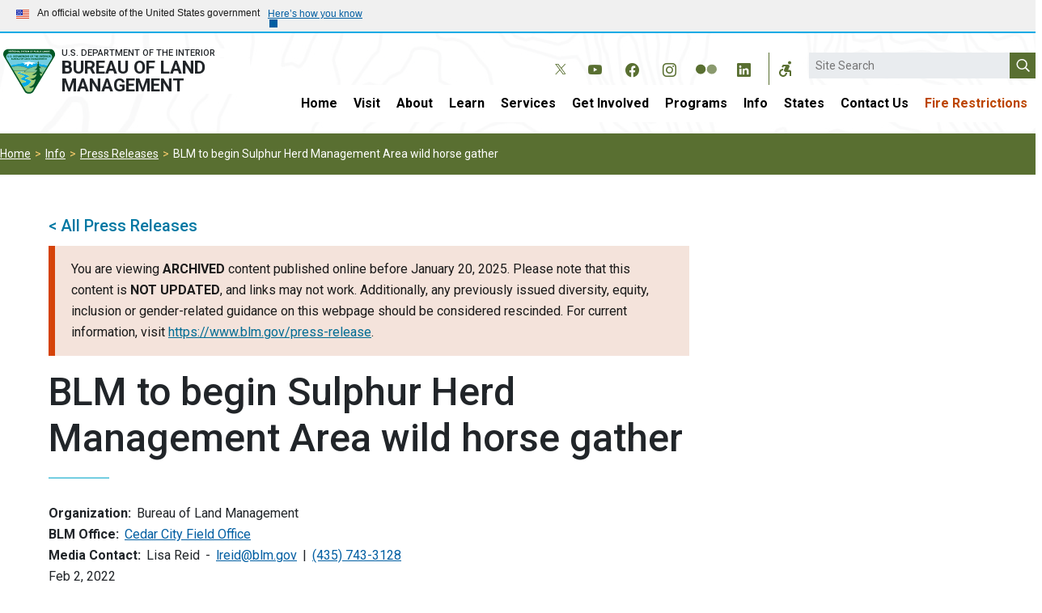

--- FILE ---
content_type: text/html; charset=UTF-8
request_url: https://www.blm.gov/press-release/blm-begin-sulphur-herd-management-area-wild-horse-gather
body_size: 13928
content:
<!DOCTYPE html>
<html lang="en" dir="ltr" prefix="content: http://purl.org/rss/1.0/modules/content/  dc: http://purl.org/dc/terms/  foaf: http://xmlns.com/foaf/0.1/  og: http://ogp.me/ns#  rdfs: http://www.w3.org/2000/01/rdf-schema#  schema: http://schema.org/  sioc: http://rdfs.org/sioc/ns#  sioct: http://rdfs.org/sioc/types#  skos: http://www.w3.org/2004/02/skos/core#  xsd: http://www.w3.org/2001/XMLSchema# ">
  <head>
    <meta charset="utf-8" />
<script async src="https://www.googletagmanager.com/gtag/js?id=UA-23560114-3"></script>
<script>window.dataLayer = window.dataLayer || [];function gtag(){dataLayer.push(arguments)};gtag("js", new Date());gtag("set", "developer_id.dMDhkMT", true);gtag("config", "UA-23560114-3", {"groups":"default","anonymize_ip":true,"page_placeholder":"PLACEHOLDER_page_path","link_attribution":true});</script>
<meta name="description" content="CEDAR CITY, Utah — On February 8, the Bureau of Land Management (BLM) Cedar City Field Office will begin gather operations to remove excess wild horses from within and outside of the Sulphur Herd Management Area (HMA) in Beaver, Iron and Millard counties. The gather is expected to last approximately 20 days. The BLM will gather approximately 376 wild horses from BLM-administered lands using the helicopter drive-trapping method. Population growth suppression will be implemented to help stabilize the annual increase of animals being born. The appropriate management level for this herd" />
<link rel="canonical" href="https://www.blm.gov/press-release/blm-begin-sulphur-herd-management-area-wild-horse-gather" />
<meta property="og:site_name" content="Bureau of Land Management" />
<meta property="og:type" content="article" />
<meta property="og:url" content="https://www.blm.gov/press-release/blm-begin-sulphur-herd-management-area-wild-horse-gather" />
<meta property="og:title" content="BLM to begin Sulphur Herd Management Area wild horse gather | Bureau of Land Management" />
<meta property="og:description" content="CEDAR CITY, Utah — On February 8, the Bureau of Land Management (BLM) Cedar City Field Office will begin gather operations to remove excess wild horses from within and outside of the Sulphur Herd Management Area (HMA) in Beaver, Iron and Millard counties. The gather is expected to last approximately 20 days. The BLM will gather approximately 376 wild horses from BLM-administered lands using the helicopter drive-trapping method. Population growth suppression will be implemented to help stabilize the annual increase of animals being born. The appropriate management level for this herd" />
<meta property="og:image" content="https://www.blm.gov/sites/default/files/images/2024-02/blm-gov-opengraph-thumbnail.png" />
<meta property="og:image:alt" content=",,Bureau of Land Management emblem" />
<meta name="Generator" content="Drupal 10 (https://www.drupal.org)" />
<meta name="MobileOptimized" content="width" />
<meta name="HandheldFriendly" content="true" />
<meta name="viewport" content="width=device-width, initial-scale=1.0" />
<link rel="icon" href="/themes/custom/blm_d9_22/favicon.ico" type="image/vnd.microsoft.icon" />

    <title>BLM to begin Sulphur Herd Management Area wild horse gather | Bureau of Land Management</title>
    <link rel="stylesheet" media="all" href="/sites/default/files/css/css_8MuwBNY8WKZcP3SUlpPDYpDyzHCHkOyoAPRAB_wDF2Q.css?delta=0&amp;language=en&amp;theme=blm_d9_22&amp;include=[base64]" />
<link rel="stylesheet" media="all" href="/sites/default/files/css/css_A4rgPXbTfTUtLhjX24XmTvADzR7j4ECgkvXwnB0Am5A.css?delta=1&amp;language=en&amp;theme=blm_d9_22&amp;include=[base64]" />

    

        <link rel="apple-touch-icon" href="https://www.blm.gov/themes/custom/blm_d9_22/images/touch-icons/icon-76x76.png" />
    <link rel="apple-touch-icon" sizes="57x57" href="https://www.blm.gov/themes/custom/blm_d9_22/images/touch-icons/icon-57x57.png" />
    <link rel="apple-touch-icon" sizes="76x76" href="https://www.blm.gov/themes/custom/blm_d9_22/images/touch-icons/icon-76x76.png" />
    <link rel="apple-touch-icon" sizes="120x120" href="https://www.blm.gov/themes/custom/blm_d9_22/images/touch-icons/icon-120x120.png" />
    <link rel="apple-touch-icon" sizes="128x128" href="https://www.blm.gov/themes/custom/blm_d9_22/images/touch-icons/icon-128x128.png" />
    <link rel="apple-touch-icon" sizes="152x152" href="https://www.blm.gov/themes/custom/blm_d9_22/images/touch-icons/icon-152x152.png" />
    <link rel="apple-touch-icon" sizes="167x167" href="https://www.blm.gov/themes/custom/blm_d9_22/images/touch-icons/icon-167x167.png" />
    <link rel="apple-touch-icon" sizes="180x180" href="https://www.blm.gov/themes/custom/blm_d9_22/images/touch-icons/icon-180x180.png" />
    <link rel="apple-touch-icon" sizes="192x192" href="https://www.blm.gov/themes/custom/blm_d9_22/images/touch-icons/icon-192x192.png" />

        <link rel="icon" sizes="192x192" href="https://www.blm.gov/themes/custom/blm_d9_22/images/touch-icons/icon-192x192.png" />
    <link rel="icon" sizes="128x128" href="https://www.blm.gov/themes/custom/blm_d9_22/images/touch-icons/icon-128x128.png" />
    <script async type="text/javascript" id="_fed_an_ua_tag" src="https://dap.digitalgov.gov/Universal-Federated-Analytics-Min.js?agency=DOI&subagency=BLM"></script>
  </head>
          
      <body class="layout-content-only role--anonymous with-subnav no-sidebar">
    <div id="mobile-content-wrapper">
      

      <div id="skip" role="navigation">
        <a href="#superfish-main" class="visually-hidden focusable skip-link" id="access-menu">
          Skip to main navigation
        </a>
        <a href="#main-content" class="visually-hidden focusable skip-link">
          Skip to main content
        </a>
      </div>

        <div class="dialog-off-canvas-main-canvas" data-off-canvas-main-canvas>
    
  
<div class="layout-container">

  

  <div class="region region-banner">
    

  
<div id="block-govbanner" class="gov-banner block block-govbanner">
  
    
    
  




  

            <div class="field contact-block -body"><section class="usa-banner" aria-label="Official government website">
  <div class="usa-accordion">
    <header class="usa-banner__header">
      <div class="usa-banner__inner">
        <div class="grid-col-auto">
          <img class="usa-banner__header-flag" src="/themes/custom/blm_d9_22/images/uswds/us_flag_small.png" alt="U.S. flag">
        </div>
        <div class="grid-col-fill tablet:grid-col-auto">
          <p class="usa-banner__header-text">An official website of the United States government</p>
          <p class="usa-banner__header-action" aria-hidden="true">Here’s how you know</p>
        </div>
        <button class="usa-accordion__button usa-banner__button"
          aria-expanded="false" aria-controls="gov-banner">
          <span class="usa-banner__button-text">Here’s how you know</span>
        </button>
      </div>
    </header>
    <div class="usa-banner__content usa-accordion__content" id="gov-banner">
      <div class="grid-row grid-gap-lg">
        <div class="usa-banner__guidance tablet:grid-col-6">
          <img class="usa-banner__icon usa-media-block__img" src="/themes/custom/blm_d9_22/images/uswds/icon-dot-gov.svg" role="presentation" alt="Dot gov">
          <div class="usa-media-block__body">
            <p>
              <strong>
                Official websites use .gov
</strong>
              <br/>
              A <strong>.gov</strong> website belongs to an official government organization in the United States.

            </p>
          </div>
        </div>
        <div class="usa-banner__guidance tablet:grid-col-6">
          <img class="usa-banner__icon usa-media-block__img" src="/themes/custom/blm_d9_22/images/uswds/icon-https.svg" role="presentation" alt="Https">
          <div class="usa-media-block__body">
            <p>
              <strong>
                Secure .gov websites use HTTPS
</strong>
              <br/>
              A <strong>lock</strong> (
<span class="icon-lock"><svg xmlns="http://www.w3.org/2000/svg" width="52" height="64" viewBox="0 0 52 64" class="usa-banner__lock-image" role="img" aria-labelledby="banner-lock-title banner-lock-description"><title id="banner-lock-title">Lock</title><desc id="banner-lock-description">A locked padlock</desc><path fill="#000000" fill-rule="evenodd" d="M26 0c10.493 0 19 8.507 19 19v9h3a4 4 0 0 1 4 4v28a4 4 0 0 1-4 4H4a4 4 0 0 1-4-4V32a4 4 0 0 1 4-4h3v-9C7 8.507 15.507 0 26 0zm0 8c-5.979 0-10.843 4.77-10.996 10.712L15 19v9h22v-9c0-6.075-4.925-11-11-11z"/></svg></span>
) or <strong>https://</strong> means you’ve safely connected to the .gov website. Share sensitive information only on official, secure websites.

            </p>
          </div>
        </div>
      </div>
    </div>
  </div>
</section></div>
      
</div>


  
<div id="block-blm-d9-22-sitealertglobal" class="container-fluid px-0 block block-blm-d9-22-sitealertglobal">
  
    
      
  </div>

  </div>


        <header id="framework-header" role="banner">

                    <div id="masthead" class="mx-xl-auto">
          <div class="container-fluid px-4 px-xl-0">
            <div class="row align-items-stretch">

                                            <div class="col-9 col-md-6 col-lg-3 py-2">
                  

  <div class="region region-header">
    

  
<div id="block-blm-d9-22-branding" class="block block-blm-d9-22-branding">
  
    
    <div class="row align-items-start">
    <a href="/" rel="home">Bureau of Land Management Home Page</a>
          <div class="col pr-0 logo">
        <img src="/themes/custom/blm_d9_22/logo.svg" alt="Home" />
      </div>
              <div class="col title-and-slogan">
                  <div class="slogan">U.S. Department of the Interior</div>
                          <div class="title">Bureau of Land Management</div>
              </div>
      </div>
</div>

  </div>

                </div>
              
                                            <div class="col-3 col-md-6 d-lg-none">
                  
  
  <div class="region region-header_center d-flex justify-content-end align-items-center">
    

  
<div id="block-mobilesearchbutton-2" class="block block-mobilesearchbutton-2">
  
    
      




  

            <div class="field contact-block -body"><p><a href="#" id="mobile-search-button">Open Search</a></p>
</div>
      
  </div>


  
<div id="block-blm-d9-22-accessibilitytoggle-mobile" class="block block-blm-d9-22-accessibilitytoggle-mobile">
  
    
      <ul class="nav a11y-accessibility">
  <li class="nav-item a11y-dropdown">
    <button class="nav-link a11y-dropdown-toggle" data-toggle="a11y-dropdown" title="Accessibility Tools"><span>Accessibility Tools</span></button>
    <div class="a11y-dropdown-menu">
      <button class="a11y-dropdown-item a11y-font-size-toggle" title="Toggle Font Size">Toggle Font Size</button>
      <button class="a11y-dropdown-item a11y-opendyslexic-toggle" title="Toggle OpenDyslexic">Toggle OpenDyslexic</button>
      <button class="a11y-dropdown-item a11y-dyslexia-color-scheme-toggle" title="Toggle Dyslexia-friendly black-on-creme color scheme">Toggle Dyslexia-friendly black-on-creme color scheme</button>
      <a class="a11y-dropdown-item a11y-contact-us-link" href="/office/national-office" title="Contact Us">Contact Us</a>
    </div>
  </li>
</ul>

  </div>


  
<div id="block-mobilemenubutton-2" class="block block-mobilemenubutton-2">
  
    
      




  

            <div class="field contact-block -body"><p><a href="#" id="mobile-menu-button"><span class="icon">&nbsp;</span><span class="visually-hidden">Mobile Menu</span></a></p>
</div>
      
  </div>

  </div>

                </div>
              
              <div class="d-none d-lg-block col-lg-9">
                <div class="row h-100">
                  <div class="col-12">
                    <div class="row">
                      <div class="col-12 d-flex align-items-center justify-content-end">
                                                                                 
                          

  <div class="region region-header_center_social">
    

  
<div id="block-headersocial-2" class="block block-headersocial-2">
  
    
      




  

            <div class="field contact-block -body"><div class="follow-links">
    <a aria-label="BLM's X account." class="bi bi-x-logo pr-menu-switch-3" href="https://x.com/blmnational">
        <span class="hidden">Twitter</span></a>
    <a aria-label="BLM's YouTube account." class="bi bi-youtube pr-menu-switch-3" href="https://www.youtube.com/BLMNational">
        <span class="hidden">YouTube</span></a>
    <a aria-label="BLM's Facebook account." class="bi bi-facebook pr-menu-switch-3"
        href="https://www.facebook.com/BLMNational">
        <span class="hidden">Facebook</span></a>
    <a aria-label="BLM's Instragram account." class="bi bi-instagram pr-menu-switch-3" href="https://instagram.com/mypubliclands">
        <span class="hidden">Instagram</span></a>
    <a aria-label="BLM's Flickr account." class="bi bi-flickr pr-menu-switch-3"
        href="https://www.flickr.com/photos/mypubliclands/">
        <span class="hidden">Flickr</span></a>
    <a aria-label="BLM's LinkedIn account." class="bi bi-linkedin"
        href="https://www.linkedin.com/company/bureau-of-land-management">
        <span class="hidden">LinkedIn</span></a>
</div></div>
      
  </div>


  
<div id="block-blm-d9-22-accessibilitytoggle" class="block block-blm-d9-22-accessibilitytoggle">
  
    
      <ul class="nav a11y-accessibility">
  <li class="nav-item a11y-dropdown">
    <button class="nav-link a11y-dropdown-toggle" data-toggle="a11y-dropdown" title="Accessibility Tools"><span>Accessibility Tools</span></button>
    <div class="a11y-dropdown-menu">
      <button class="a11y-dropdown-item a11y-font-size-toggle" title="Toggle Font Size">Toggle Font Size</button>
      <button class="a11y-dropdown-item a11y-opendyslexic-toggle" title="Toggle OpenDyslexic">Toggle OpenDyslexic</button>
      <button class="a11y-dropdown-item a11y-dyslexia-color-scheme-toggle" title="Toggle Dyslexia-friendly black-on-creme color scheme">Toggle Dyslexia-friendly black-on-creme color scheme</button>
      <a class="a11y-dropdown-item a11y-contact-us-link" href="/office/national-office" title="Contact Us">Contact Us</a>
    </div>
  </li>
</ul>

  </div>

  </div>

                        
                                        
                                                                   
                          

  <div class="region region-header_right">
    

  
<div id="block-blm-d9-22-usagovsearchdesktop" class="usagovsearch desktop block block-blm-d9-22-usagovsearchdesktop">
  
    
      




  

            <div class="field contact-block -body"><form action="https://search.usa.gov/search" class="webform-submission-form" method="get">
<div class="js-form-item form-item js-form-type-textfield form-item-query js-form-item-query"><label class="visually-hidden js-form-required form-required" for="edit-query">Search</label> <input aria-required="true" class="form-text required" id="query-desktop" maxlength="255" name="query" placeholder="Site Search" required="required" size="60" type="text" value="" /></div>
<input name="affiliate" type="hidden" value="blm.govdrupal" />
<div class="form-actions js-form-wrapper form-wrapper" id="edit-actions-desktop"><input class="webform-button--submit button button--primary js-form-submit form-submit" data-drupal-selector="edit-submit" id="edit-submit-desktop" name="op" type="submit" value="Submit" /></div>
</form></div>
      
  </div>

  </div>

                        
                                        
                    </div>
                  </div>
                
                  <div class="col-12 align-self-end">
                                                              <div id="full-menu" class="d-flex justify-content-end">
                        

  <div class="region region-primary_menu">
    

  
<div id="block-mainnavigation" class="block-primary-menu-region-main-menu block block-mainnavigation">
  
    
      <nav  class="tbm tbm-main tbm-no-arrows" id="73e8b8c1-cf64-4a2f-baf2-fcbf74b6ad26" data-breakpoint="991" aria-label="main navigation">
      <button class="tbm-button" type="button" aria-label="Toggle Menu Button">
      <span class="tbm-button-container">
        <span></span>
        <span></span>
        <span></span>
        <span></span>
      </span>
    </button>
    <div class="tbm-collapse  always-show">
    <ul  class="tbm-nav level-0 items-11" >
        <li  class="tbm-item level-1" aria-level="1" >
      <div class="tbm-link-container">
            <a href="/"  class="tbm-link level-1">
                Home
          </a>
            </div>
    
</li>

        <li  class="tbm-item level-1 tbm-justify tbm-item--has-dropdown" aria-level="1" >
      <div class="tbm-link-container">
            <a href="/visit"  class="tbm-link level-1 tbm-toggle" aria-expanded="false">
                Visit
          </a>
                <button class="tbm-submenu-toggle"><span class="visually-hidden">Toggle submenu</span></button>
          </div>
    <div  class="dropdown-menu tbm-submenu tbm-item-child">
      <div  class="tbm-row">
      <div  class="tbm-column span4">
  <div class="tbm-column-inner">
               <ul  class="tbm-subnav level-1 items-5">
        <li  class="tbm-item level-2" aria-level="2" >
      <div class="tbm-link-container">
            <a href="https://www.blm.gov/visit"  class="tbm-link level-2" title="Find places to visit on BLM-managed public lands">
                Find places to visit
          </a>
            </div>
    
</li>

        <li  class="tbm-item level-2" aria-level="2" >
      <div class="tbm-link-container">
            <a href="https://www.blm.gov/programs/recreation/passes"  class="tbm-link level-2">
                Passes
          </a>
            </div>
    
</li>

        <li  class="tbm-item level-2" aria-level="2" >
      <div class="tbm-link-container">
            <a href="/maps"  class="tbm-link level-2">
                Maps
          </a>
            </div>
    
</li>

        <li  class="tbm-item level-2" aria-level="2" >
      <div class="tbm-link-container">
            <a href="https://www.blm.gov/programs/recreation/know-before-you-go"  class="tbm-link level-2">
                Know before you go
          </a>
            </div>
    
</li>

        <li  class="tbm-item level-2" aria-level="2" >
      <div class="tbm-link-container">
            <a href="/learn/interpretive-centers"  class="tbm-link level-2">
                Visitor Centers
          </a>
            </div>
    
</li>

  </ul>

      </div>
</div>

      <div  class="tbm-column span4">
  <div class="tbm-column-inner">
               <ul  class="tbm-subnav level-1 items-5">
        <li  class="tbm-item level-2" aria-level="2" >
      <div class="tbm-link-container">
            <a href="/programs/recreation/camping"  class="tbm-link level-2" title="Camping on BLM-managed public lands">
                Camping
          </a>
            </div>
    
</li>

        <li  class="tbm-item level-2" aria-level="2" >
      <div class="tbm-link-container">
            <a href="/programs/recreation/climbing"  class="tbm-link level-2">
                Climbing
          </a>
            </div>
    
</li>

        <li  class="tbm-item level-2" aria-level="2" >
      <div class="tbm-link-container">
            <a href="/programs/recreation/e-bikes"  class="tbm-link level-2">
                E-Bikes
          </a>
            </div>
    
</li>

        <li  class="tbm-item level-2" aria-level="2" >
      <div class="tbm-link-container">
            <a href="/programs/recreation/hiking"  class="tbm-link level-2">
                Hiking
          </a>
            </div>
    
</li>

        <li  class="tbm-item level-2" aria-level="2" >
      <div class="tbm-link-container">
            <a href="/programs/recreation/recreation-activities/recreational-shooting"  class="tbm-link level-2">
                Hunting, Fishing &amp; Shooting
          </a>
            </div>
    
</li>

  </ul>

      </div>
</div>

      <div  class="tbm-column span4">
  <div class="tbm-column-inner">
               <ul  class="tbm-subnav level-1 items-3">
        <li  class="tbm-item level-2" aria-level="2" >
      <div class="tbm-link-container">
            <a href="/programs/recreation/mountainbike"  class="tbm-link level-2">
                Mountain Biking
          </a>
            </div>
    
</li>

        <li  class="tbm-item level-2" aria-level="2" >
      <div class="tbm-link-container">
            <a href="/programs/recreation/OHV"  class="tbm-link level-2">
                Off-Highway Vehicles
          </a>
            </div>
    
</li>

        <li  class="tbm-item level-2" aria-level="2" >
      <div class="tbm-link-container">
            <a href="/programs/recreation/rockhounding"  class="tbm-link level-2" title="Public collection of rocks, mineral specimens, and semiprecious gemstones on public Lands for noncommercial purposes">
                Rockhounding
          </a>
            </div>
    
</li>

  </ul>

      </div>
</div>

  </div>

  </div>

</li>

        <li  class="tbm-item level-1 tbm-justify tbm-item--has-dropdown" aria-level="1" >
      <div class="tbm-link-container">
            <a href="/about"  class="tbm-link level-1 tbm-toggle" aria-expanded="false">
                About
          </a>
                <button class="tbm-submenu-toggle"><span class="visually-hidden">Toggle submenu</span></button>
          </div>
    <div  class="dropdown-menu tbm-submenu tbm-item-child">
      <div  class="tbm-row">
      <div  class="tbm-column span6">
  <div class="tbm-column-inner">
               <ul  class="tbm-subnav level-1 items-5">
        <li  class="tbm-item level-2" aria-level="2" >
      <div class="tbm-link-container">
            <a href="/about/our-mission"  class="tbm-link level-2">
                Our Mission
          </a>
            </div>
    
</li>

        <li  class="tbm-item level-2" aria-level="2" >
      <div class="tbm-link-container">
            <a href="/leadership"  class="tbm-link level-2">
                Leadership
          </a>
            </div>
    
</li>

        <li  class="tbm-item level-2" aria-level="2" >
      <div class="tbm-link-container">
            <a href="/about/organization-chart"  class="tbm-link level-2">
                Organization Chart
          </a>
            </div>
    
</li>

        <li  class="tbm-item level-2" aria-level="2" >
      <div class="tbm-link-container">
            <a href="/about/what-we-manage"  class="tbm-link level-2">
                What We Manage
          </a>
            </div>
    
</li>

        <li  class="tbm-item level-2" aria-level="2" >
      <div class="tbm-link-container">
            <a href="/about/how-we-manage"  class="tbm-link level-2">
                How We Manage
          </a>
            </div>
    
</li>

  </ul>

      </div>
</div>

      <div  class="tbm-column span6">
  <div class="tbm-column-inner">
               <ul  class="tbm-subnav level-1 items-4">
        <li  class="tbm-item level-2" aria-level="2" >
      <div class="tbm-link-container">
            <a href="/about/laws-and-regulations"  class="tbm-link level-2">
                Laws and Regulations
          </a>
            </div>
    
</li>

        <li  class="tbm-item level-2" aria-level="2" >
      <div class="tbm-link-container">
            <a href="/policy"  class="tbm-link level-2">
                Policy
          </a>
            </div>
    
</li>

        <li  class="tbm-item level-2" aria-level="2" >
      <div class="tbm-link-container">
            <a href="/about/history"  class="tbm-link level-2">
                History of the BLM
          </a>
            </div>
    
</li>

        <li  class="tbm-item level-2" aria-level="2" >
      <div class="tbm-link-container">
            <a href="/about/data/National-Datasets"  class="tbm-link level-2">
                Data
          </a>
            </div>
    
</li>

  </ul>

      </div>
</div>

  </div>

  </div>

</li>

        <li  class="tbm-item level-1 tbm-justify tbm-item--has-dropdown" aria-level="1" >
      <div class="tbm-link-container">
            <a href="/learn"  class="tbm-link level-1 tbm-toggle" aria-expanded="false">
                Learn
          </a>
                <button class="tbm-submenu-toggle"><span class="visually-hidden">Toggle submenu</span></button>
          </div>
    <div  class="dropdown-menu tbm-submenu tbm-item-child">
      <div  class="tbm-row">
      <div  class="tbm-column span6">
  <div class="tbm-column-inner">
               <ul  class="tbm-subnav level-1 items-4">
        <li  class="tbm-item level-2" aria-level="2" >
      <div class="tbm-link-container">
            <a href="/kids"  class="tbm-link level-2">
                Kids
          </a>
            </div>
    
</li>

        <li  class="tbm-item level-2" aria-level="2" >
      <div class="tbm-link-container">
            <a href="/educators"  class="tbm-link level-2">
                Teachers
          </a>
            </div>
    
</li>

        <li  class="tbm-item level-2" aria-level="2" >
      <div class="tbm-link-container">
            <a href="/Learn/Can-I-Keep-This"  class="tbm-link level-2">
                Can I Keep This?
          </a>
            </div>
    
</li>

        <li  class="tbm-item level-2" aria-level="2" >
      <div class="tbm-link-container">
            <a href="/learn/interpretive-centers"  class="tbm-link level-2">
                Visitor Centers
          </a>
            </div>
    
</li>

  </ul>

      </div>
</div>

      <div  class="tbm-column span6">
  <div class="tbm-column-inner">
               <ul  class="tbm-subnav level-1 items-2">
        <li  class="tbm-item level-2" aria-level="2" >
      <div class="tbm-link-container">
            <a href="/learn/science-in-the-blm"  class="tbm-link level-2">
                Science in BLM
          </a>
            </div>
    
</li>

        <li  class="tbm-item level-2" aria-level="2" >
      <div class="tbm-link-container">
            <a href="/learn/blm-library"  class="tbm-link level-2">
                BLM Library
          </a>
            </div>
    
</li>

  </ul>

      </div>
</div>

  </div>

  </div>

</li>

        <li  class="tbm-item level-1 tbm-justify tbm-item--has-dropdown" aria-level="1" >
      <div class="tbm-link-container">
            <a href="/services"  class="tbm-link level-1 tbm-toggle" aria-expanded="false">
                Services
          </a>
                <button class="tbm-submenu-toggle"><span class="visually-hidden">Toggle submenu</span></button>
          </div>
    <div  class="dropdown-menu tbm-submenu tbm-item-child">
      <div  class="tbm-row">
      <div  class="tbm-column span6">
  <div class="tbm-column-inner">
               <ul  class="tbm-subnav level-1 items-5">
        <li  class="tbm-item level-2" aria-level="2" >
      <div class="tbm-link-container">
            <a href="/services/gov-to-gov-tribal-consultation"  class="tbm-link level-2">
                Government-to-Government Tribal Consultation
          </a>
            </div>
    
</li>

        <li  class="tbm-item level-2" aria-level="2" >
      <div class="tbm-link-container">
            <a href="/services/cadr"  class="tbm-link level-2">
                Collaborative Action and Dispute Resolution
          </a>
            </div>
    
</li>

        <li  class="tbm-item level-2" aria-level="2" >
      <div class="tbm-link-container">
            <a href="/services/acquisition/contracting"  class="tbm-link level-2">
                Contracting
          </a>
            </div>
    
</li>

        <li  class="tbm-item level-2" aria-level="2" >
      <div class="tbm-link-container">
            <a href="/services/financial-assistance-and-grants"  class="tbm-link level-2">
                Financial Assistance and Grants
          </a>
            </div>
    
</li>

        <li  class="tbm-item level-2" aria-level="2" >
      <div class="tbm-link-container">
            <a href="/services/foia"  class="tbm-link level-2">
                FOIA
          </a>
            </div>
    
</li>

  </ul>

      </div>
</div>

      <div  class="tbm-column span6">
  <div class="tbm-column-inner">
               <ul  class="tbm-subnav level-1 items-4">
        <li  class="tbm-item level-2" aria-level="2" >
      <div class="tbm-link-container">
            <a href="/services/electronic-forms"  class="tbm-link level-2">
                Forms
          </a>
            </div>
    
</li>

        <li  class="tbm-item level-2" aria-level="2" >
      <div class="tbm-link-container">
            <a href="/services/geospatial"  class="tbm-link level-2">
                Geospatial
          </a>
            </div>
    
</li>

        <li  class="tbm-item level-2" aria-level="2" >
      <div class="tbm-link-container">
            <a href="/services/land-records"  class="tbm-link level-2">
                Land Records
          </a>
            </div>
    
</li>

        <li  class="tbm-item level-2" aria-level="2" >
      <div class="tbm-link-container">
            <a href="https://www.doi.gov/pmb/eeo"  class="tbm-link level-2">
                Office of Civil Rights
          </a>
            </div>
    
</li>

  </ul>

      </div>
</div>

  </div>

  </div>

</li>

        <li  class="tbm-item level-1 tbm-justify tbm-item--has-dropdown" aria-level="1" >
      <div class="tbm-link-container">
            <a href="/get-involved"  class="tbm-link level-1 tbm-toggle" aria-expanded="false">
                Get Involved
          </a>
                <button class="tbm-submenu-toggle"><span class="visually-hidden">Toggle submenu</span></button>
          </div>
    <div  class="dropdown-menu tbm-submenu tbm-item-child">
      <div  class="tbm-row">
      <div  class="tbm-column span6">
  <div class="tbm-column-inner">
               <ul  class="tbm-subnav level-1 items-4">
        <li  class="tbm-item level-2" aria-level="2" >
      <div class="tbm-link-container">
            <a href="/get-involved/resource-advisory-council"  class="tbm-link level-2">
                Resource Advisory Councils
          </a>
            </div>
    
</li>

        <li  class="tbm-item level-2" aria-level="2" >
      <div class="tbm-link-container">
            <a href="/get-involved/partnerships"  class="tbm-link level-2">
                Partnerships
          </a>
            </div>
    
</li>

        <li  class="tbm-item level-2" aria-level="2" >
      <div class="tbm-link-container">
            <a href="/get-involved/volunteers"  class="tbm-link level-2">
                Volunteers
          </a>
            </div>
    
</li>

        <li  class="tbm-item level-2" aria-level="2" >
      <div class="tbm-link-container">
            <a href="/get-involved/artist-in-residence/air-sites"  class="tbm-link level-2">
                Artist-in-Residence
          </a>
            </div>
    
</li>

  </ul>

      </div>
</div>

      <div  class="tbm-column span6">
  <div class="tbm-column-inner">
               <ul  class="tbm-subnav level-1 items-3">
        <li  class="tbm-item level-2" aria-level="2" >
      <div class="tbm-link-container">
            <a href="/careers/students-and-grads/internship"  class="tbm-link level-2">
                Internships
          </a>
            </div>
    
</li>

        <li  class="tbm-item level-2" aria-level="2" >
      <div class="tbm-link-container">
            <a href="/careers"  class="tbm-link level-2">
                Careers
          </a>
            </div>
    
</li>

        <li  class="tbm-item level-2 tbm-item--has-flyout" aria-level="2" >
      <div class="tbm-link-container">
            <a href="/get-involved/donations"  class="tbm-link level-2 tbm-toggle" aria-expanded="false">
                Donations
          </a>
                <button class="tbm-submenu-toggle"><span class="visually-hidden">Toggle submenu</span></button>
          </div>
    <div  class="tbm-submenu tbm-item-child">
      <div  class="tbm-row">
      <div  class="tbm-column span12">
  <div class="tbm-column-inner">
               <ul  class="tbm-subnav level-2 items-1">
        <li  class="tbm-item level-3" aria-level="3" >
      <div class="tbm-link-container">
            <a href="/get-involved/donations/recreationgov"  class="tbm-link level-3">
                Donations via Recreation.gov
          </a>
            </div>
    
</li>

  </ul>

      </div>
</div>

  </div>

  </div>

</li>

  </ul>

      </div>
</div>

  </div>

  </div>

</li>

        <li  class="tbm-item level-1 tbm-justify tbm-item--has-dropdown" aria-level="1" >
      <div class="tbm-link-container">
            <a href="/programs"  class="tbm-link level-1 tbm-toggle" aria-expanded="false">
                Programs
          </a>
                <button class="tbm-submenu-toggle"><span class="visually-hidden">Toggle submenu</span></button>
          </div>
    <div  class="dropdown-menu tbm-submenu tbm-item-child">
      <div  class="tbm-row">
      <div  class="tbm-column span4">
  <div class="tbm-column-inner">
               <ul  class="tbm-subnav level-1 items-8">
        <li  class="tbm-item level-2" aria-level="2" >
      <div class="tbm-link-container">
            <a href="/programs/energy-and-minerals"  class="tbm-link level-2">
                Energy and Minerals
          </a>
            </div>
    
</li>

        <li  class="tbm-item level-2" aria-level="2" >
      <div class="tbm-link-container">
            <a href="/programs/planning-and-nepa"  class="tbm-link level-2">
                Planning and NEPA
          </a>
            </div>
    
</li>

        <li  class="tbm-item level-2" aria-level="2" >
      <div class="tbm-link-container">
            <a href="/programs/national-conservation-lands"  class="tbm-link level-2">
                National Conservation Lands
          </a>
            </div>
    
</li>

        <li  class="tbm-item level-2" aria-level="2" >
      <div class="tbm-link-container">
            <a href="/programs/recreation"  class="tbm-link level-2">
                Recreation and Visitor Services
          </a>
            </div>
    
</li>

        <li  class="tbm-item level-2" aria-level="2" >
      <div class="tbm-link-container">
            <a href="/whb"  class="tbm-link level-2">
                Wild Horse and Burro
          </a>
            </div>
    
</li>

        <li  class="tbm-item level-2" aria-level="2" >
      <div class="tbm-link-container">
            <a href="/lands-realty-cadastral-survey"  class="tbm-link level-2">
                Lands, Realty &amp; Cadastral Survey
          </a>
            </div>
    
</li>

        <li  class="tbm-item level-2" aria-level="2" >
      <div class="tbm-link-container">
            <a href="/programs/law-enforcement"  class="tbm-link level-2">
                Law Enforcement
          </a>
            </div>
    
</li>

        <li  class="tbm-item level-2" aria-level="2" >
      <div class="tbm-link-container">
            <a href="/programs/fire"  class="tbm-link level-2" title="Fire">
                Fire
          </a>
            </div>
    
</li>

  </ul>

      </div>
</div>

      <div  class="tbm-column span4">
  <div class="tbm-column-inner">
               <ul  class="tbm-subnav level-1 items-8">
        <li  class="tbm-item level-2" aria-level="2" >
      <div class="tbm-link-container">
            <a href="/programs/cultural-resources"  class="tbm-link level-2">
                Cultural Resources
          </a>
            </div>
    
</li>

        <li  class="tbm-item level-2" aria-level="2" >
      <div class="tbm-link-container">
            <a href="/programs/paleontology"  class="tbm-link level-2">
                Paleontology
          </a>
            </div>
    
</li>

        <li  class="tbm-item level-2" aria-level="2" >
      <div class="tbm-link-container">
            <a href="/programs/natural-resources/native-plant-communities"  class="tbm-link level-2">
                Plants and Seeds
          </a>
            </div>
    
</li>

        <li  class="tbm-item level-2" aria-level="2" >
      <div class="tbm-link-container">
            <a href="/programs/air-resources"  class="tbm-link level-2">
                Air Resources
          </a>
            </div>
    
</li>

        <li  class="tbm-item level-2" aria-level="2" >
      <div class="tbm-link-container">
            <a href="/programs/natural-resources/forests-and-woodlands"  class="tbm-link level-2">
                Forests &amp; Woodlands
          </a>
            </div>
    
</li>

        <li  class="tbm-item level-2" aria-level="2" >
      <div class="tbm-link-container">
            <a href="/programs/natural-resources/rangelands-and-grazing"  class="tbm-link level-2">
                Rangelands and Grazing
          </a>
            </div>
    
</li>

        <li  class="tbm-item level-2" aria-level="2" >
      <div class="tbm-link-container">
            <a href="/programs/weeds-and-invasives"  class="tbm-link level-2">
                Weeds and Invasives
          </a>
            </div>
    
</li>

        <li  class="tbm-item level-2" aria-level="2" >
      <div class="tbm-link-container">
            <a href="/programs/fish-and-wildlife"  class="tbm-link level-2">
                Wildlife Conservation
          </a>
            </div>
    
</li>

  </ul>

      </div>
</div>

      <div  class="tbm-column span4">
  <div class="tbm-column-inner">
               <ul  class="tbm-subnav level-1 items-6">
        <li  class="tbm-item level-2" aria-level="2" >
      <div class="tbm-link-container">
            <a href="/programs/aquatics"  class="tbm-link level-2">
                Aquatic Resources
          </a>
            </div>
    
</li>

        <li  class="tbm-item level-2" aria-level="2" >
      <div class="tbm-link-container">
            <a href="/programs/aml-environmental-cleanup/aml"  class="tbm-link level-2">
                Abandoned Mine Lands
          </a>
            </div>
    
</li>

        <li  class="tbm-item level-2" aria-level="2" >
      <div class="tbm-link-container">
            <a href="/programs/aml-environmental-cleanup/hazardous-materials"  class="tbm-link level-2">
                Hazardous Material Management
          </a>
            </div>
    
</li>

        <li  class="tbm-item level-2" aria-level="2" >
      <div class="tbm-link-container">
            <a href="/programs/intermittent-energy"  class="tbm-link level-2">
                Intermittent Energy
          </a>
            </div>
    
</li>

        <li  class="tbm-item level-2" aria-level="2" >
      <div class="tbm-link-container">
            <a href="/programs/natural-resources/subsistence"  class="tbm-link level-2" title="BLM Alaska&#039;s Subsistence Program">
                Subsistence
          </a>
            </div>
    
</li>

        <li  class="tbm-item level-2" aria-level="2" >
      <div class="tbm-link-container">
            <a href="/programs/land-and-water-conservation-fund"  class="tbm-link level-2" title="Land and Water Conservation Fund">
                Land and Water Conservation Fund
          </a>
            </div>
    
</li>

  </ul>

      </div>
</div>

  </div>

  </div>

</li>

        <li  class="tbm-item level-1 tbm-justify tbm-item--has-dropdown active active-trail" aria-level="1" >
      <div class="tbm-link-container">
            <a href="/media"  class="tbm-link level-1 tbm-toggle active-trail" aria-expanded="false">
                Info
          </a>
                <button class="tbm-submenu-toggle"><span class="visually-hidden">Toggle submenu</span></button>
          </div>
    <div  class="dropdown-menu tbm-submenu tbm-item-child">
      <div  class="tbm-row">
      <div  class="tbm-column span6">
  <div class="tbm-column-inner">
               <ul  class="tbm-subnav level-1 items-6">
        <li  class="tbm-item level-2" aria-level="2" >
      <div class="tbm-link-container">
            <a href="/alerts"  class="tbm-link level-2">
                Alerts
          </a>
            </div>
    
</li>

        <li  class="tbm-item level-2" aria-level="2" >
      <div class="tbm-link-container">
            <a href="/media/congressional-testimony"  class="tbm-link level-2">
                Congressional Testimony
          </a>
            </div>
    
</li>

        <li  class="tbm-item level-2" aria-level="2" >
      <div class="tbm-link-container">
            <a href="/events"  class="tbm-link level-2">
                Events &amp; Meetings
          </a>
            </div>
    
</li>

        <li  class="tbm-item level-2" aria-level="2" >
      <div class="tbm-link-container">
            <a href="/media/federal-register"  class="tbm-link level-2">
                Federal Register
          </a>
            </div>
    
</li>

        <li  class="tbm-item level-2" aria-level="2" >
      <div class="tbm-link-container">
            <a href="/public-rooms"  class="tbm-link level-2">
                National Public Rooms
          </a>
            </div>
    
</li>

        <li  class="tbm-item level-2" aria-level="2" >
      <div class="tbm-link-container">
            <a href="/public-input-actions"  class="tbm-link level-2">
                Public Input &amp; Actions
          </a>
            </div>
    
</li>

  </ul>

      </div>
</div>

      <div  class="tbm-column span6">
  <div class="tbm-column-inner">
               <ul  class="tbm-subnav level-1 items-5">
        <li  class="tbm-item level-2" aria-level="2" >
      <div class="tbm-link-container">
            <a href="/blog"  class="tbm-link level-2" title="Feature stories about BLM managed-public lands, partnerships, accomplishments, science, and employees.">
                Our Stories
          </a>
            </div>
    
</li>

        <li  class="tbm-item level-2 active active-trail" aria-level="2" >
      <div class="tbm-link-container">
            <a href="/press-release"  class="tbm-link level-2 active-trail">
                Press Releases
          </a>
            </div>
    
</li>

        <li  class="tbm-item level-2" aria-level="2" >
      <div class="tbm-link-container">
            <a href="/media/social-media"  class="tbm-link level-2">
                Social Media
          </a>
            </div>
    
</li>

        <li  class="tbm-item level-2" aria-level="2" >
      <div class="tbm-link-container">
            <a href="/info/RSS-feeds"  class="tbm-link level-2">
                RSS Feeds
          </a>
            </div>
    
</li>

        <li  class="tbm-item level-2" aria-level="2" >
      <div class="tbm-link-container">
            <a href="/info/notices"  class="tbm-link level-2">
                Website Disclaimer
          </a>
            </div>
    
</li>

  </ul>

      </div>
</div>

  </div>

  </div>

</li>

        <li  class="tbm-item level-1 tbm-justify tbm-item--has-dropdown" aria-level="1" >
      <div class="tbm-link-container">
            <a href="/locations"  class="tbm-link level-1 tbm-toggle" aria-expanded="false">
                States
          </a>
                <button class="tbm-submenu-toggle"><span class="visually-hidden">Toggle submenu</span></button>
          </div>
    <div  class="dropdown-menu tbm-submenu tbm-item-child">
      <div  class="tbm-row">
      <div  class="tbm-column span4">
  <div class="tbm-column-inner">
               <ul  class="tbm-subnav level-1 items-6">
        <li  class="tbm-item level-2" aria-level="2" >
      <div class="tbm-link-container">
            <a href="/alaska"  class="tbm-link level-2">
                Alaska
          </a>
            </div>
    
</li>

        <li  class="tbm-item level-2" aria-level="2" >
      <div class="tbm-link-container">
            <a href="/arizona"  class="tbm-link level-2">
                Arizona
          </a>
            </div>
    
</li>

        <li  class="tbm-item level-2" aria-level="2" >
      <div class="tbm-link-container">
            <a href="/california"  class="tbm-link level-2">
                California
          </a>
            </div>
    
</li>

        <li  class="tbm-item level-2" aria-level="2" >
      <div class="tbm-link-container">
            <a href="/colorado"  class="tbm-link level-2">
                Colorado
          </a>
            </div>
    
</li>

        <li  class="tbm-item level-2" aria-level="2" >
      <div class="tbm-link-container">
            <a href="/eastern-states"  class="tbm-link level-2">
                Eastern States
          </a>
            </div>
    
</li>

        <li  class="tbm-item level-2" aria-level="2" >
      <div class="tbm-link-container">
            <a href="/idaho"  class="tbm-link level-2">
                Idaho
          </a>
            </div>
    
</li>

  </ul>

      </div>
</div>

      <div  class="tbm-column span4">
  <div class="tbm-column-inner">
               <ul  class="tbm-subnav level-1 items-6">
        <li  class="tbm-item level-2" aria-level="2" >
      <div class="tbm-link-container">
            <a href="/montana-dakotas"  class="tbm-link level-2">
                Montana-Dakotas
          </a>
            </div>
    
</li>

        <li  class="tbm-item level-2" aria-level="2" >
      <div class="tbm-link-container">
            <a href="/nevada"  class="tbm-link level-2">
                Nevada
          </a>
            </div>
    
</li>

        <li  class="tbm-item level-2" aria-level="2" >
      <div class="tbm-link-container">
            <a href="/new-mexico"  class="tbm-link level-2">
                New Mexico
          </a>
            </div>
    
</li>

        <li  class="tbm-item level-2" aria-level="2" >
      <div class="tbm-link-container">
            <a href="/oregon-washington"  class="tbm-link level-2">
                Oregon-Washington
          </a>
            </div>
    
</li>

        <li  class="tbm-item level-2" aria-level="2" >
      <div class="tbm-link-container">
            <a href="/utah"  class="tbm-link level-2">
                Utah
          </a>
            </div>
    
</li>

        <li  class="tbm-item level-2" aria-level="2" >
      <div class="tbm-link-container">
            <a href="/wyoming"  class="tbm-link level-2">
                Wyoming
          </a>
            </div>
    
</li>

  </ul>

      </div>
</div>

      <div  class="tbm-column span4">
  <div class="tbm-column-inner">
               <ul  class="tbm-subnav level-1 items-4">
        <li  class="tbm-item level-2" aria-level="2" >
      <div class="tbm-link-container">
            <a href="/office/law-enforcement-headquarters"  class="tbm-link level-2">
                Law Enforcement Headquarters
          </a>
            </div>
    
</li>

        <li  class="tbm-item level-2" aria-level="2" >
      <div class="tbm-link-container">
            <a href="https://www.nifc.gov/"  class="tbm-link level-2">
                National Interagency Fire Center
          </a>
            </div>
    
</li>

        <li  class="tbm-item level-2" aria-level="2" >
      <div class="tbm-link-container">
            <a href="/office/national-operations-center"  class="tbm-link level-2">
                National Operations Center
          </a>
            </div>
    
</li>

        <li  class="tbm-item level-2" aria-level="2" >
      <div class="tbm-link-container">
            <a href="/office/national-training-center"  class="tbm-link level-2">
                National Training Center
          </a>
            </div>
    
</li>

  </ul>

      </div>
</div>

  </div>

  </div>

</li>

        <li  class="tbm-item level-1" aria-level="1" >
      <div class="tbm-link-container">
            <a href="/office/national-office"  class="tbm-link level-1">
                Contact Us
          </a>
            </div>
    
</li>

        <li  class="tbm-item level-1" aria-level="1" >
      <div class="tbm-link-container">
            <a href="/programs/fire/fire-restrictions"  class="tbm-link level-1 text-sunset">
                Fire Restrictions
          </a>
            </div>
    
</li>

  </ul>

      </div>
  </nav>

<script>
if (window.matchMedia("(max-width: 991px)").matches) {
  document.getElementById("73e8b8c1-cf64-4a2f-baf2-fcbf74b6ad26").classList.add('tbm--mobile');
}


</script>

  </div>

  </div>

                                                 
                      </div>
                                      </div>
                </div>
              </div>
              

            </div>
          </div>
        </div>
      
      

    </header>
    
        <div id="featured-top">
      <div class="container-fluid mw-100 m-0">
        <div class="row">
          <div class="col-12 p-0">
            

  <div class="region region-featured_top">
    

  
<div id="block-blm-d9-22-usagovsearchmobile" class="usagovsearch mobile block block-blm-d9-22-usagovsearchmobile">
  
    
      




  

            <div class="field contact-block -body"><form action="https://search.usa.gov/search" class="webform-submission-form" method="get">
<div class="js-form-item form-item js-form-type-textfield form-item-query js-form-item-query"><label class="visually-hidden js-form-required form-required" for="edit-query">Search</label> <input aria-required="true" class="form-text required" id="query-mobile" maxlength="255" name="query" placeholder="Site Search" required="required" size="60" type="text" value="" /></div>
<input name="affiliate" type="hidden" value="blm.govdrupal" />
<div class="form-actions js-form-wrapper form-wrapper" id="edit-actions-mobile"><input class="webform-button--submit button button--primary js-form-submit form-submit" data-drupal-selector="edit-submit" id="edit-submit-mobile" name="op" type="submit" value="Submit" /></div>
</form></div>
      
  </div>
<nav role="navigation" aria-labelledby="block-mainnavigation-2-menu" id="block-mainnavigation-2">
      
  <h2 id="block-mainnavigation-2-menu"><a href="/media" class="menu-item--active-trail" data-drupal-link-system-path="node/3410">Info</a></h2>
  

        
  




  
        <div class="menu-wrapper">

            <ul class="nav flex-row">

                                    <li class="nav-item">

                                        <a href="/alerts" class="nav-link" data-drupal-link-system-path="node/414984">Alerts</a>

                    
        </li>
                              <li class="nav-item">

                                        <a href="/media/congressional-testimony" class="nav-link" data-drupal-link-system-path="node/3243">Congressional Testimony</a>

                    
        </li>
                              <li class="nav-item">

                                        <a href="/events" class="nav-link" data-drupal-link-system-path="node/413895">Events &amp; Meetings</a>

                    
        </li>
                              <li class="nav-item">

                                        <a href="/media/federal-register" class="nav-link" data-drupal-link-system-path="node/3242">Federal Register</a>

                    
        </li>
                              <li class="menu-item--collapsed nav-item">

                                        <a href="/public-rooms" class="nav-link" data-drupal-link-system-path="node/410750">National Public Rooms</a>

                    
        </li>
                              <li class="nav-item">

                                        <a href="/public-input-actions" class="nav-link" data-drupal-link-system-path="node/411336">Public Input &amp; Actions</a>

                    
        </li>
                              <li class="menu-item--collapsed nav-item">

                                        <a href="/blog" title="Feature stories about BLM managed-public lands, partnerships, accomplishments, science, and employees." class="nav-link" data-drupal-link-system-path="node/100002">Our Stories</a>

                    
        </li>
                              <li class="menu-item--active-trail nav-item">

                                        <a href="/press-release" class="nav-link" data-drupal-link-system-path="node/410815">Press Releases</a>

                    
        </li>
                              <li class="nav-item">

                                        <a href="/media/social-media" class="nav-link" data-drupal-link-system-path="node/3235">Social Media</a>

                    
        </li>
                              <li class="nav-item">

                                        <a href="/info/RSS-feeds" class="nav-link" data-drupal-link-system-path="node/411060">RSS Feeds</a>

                    
        </li>
                              <li class="menu-item--collapsed nav-item">

                                        <a href="/info/notices" class="nav-link" data-drupal-link-system-path="node/13941">Website Disclaimer</a>

                    
        </li>
            </ul>

    </div>
  


  </nav>


  
<div id="block-header-social-mobile-menu" class="block block-header-social-mobile-menu">
  
    
      




  

            <div class="field contact-block -body"><div class="follow-links">
    <a aria-label="BLM's X account." class="bi bi-x-logo pr-menu-switch-3" href="https://x.com/blmnational">
        <span class="hidden">Twitter</span></a>
    <a aria-label="BLM's YouTube account." class="bi bi-youtube pr-menu-switch-3" href="https://www.youtube.com/BLMNational">
        <span class="hidden">YouTube</span></a>
    <a aria-label="BLM's Facebook account." class="bi bi-facebook pr-menu-switch-3"
        href="https://www.facebook.com/BLMNational">
        <span class="hidden">Facebook</span></a>
    <a aria-label="BLM's Instragram account." class="bi bi-instagram pr-menu-switch-3" href="https://instagram.com/mypubliclands">
        <span class="hidden">Instagram</span></a>
    <a aria-label="BLM's Flickr account." class="bi bi-flickr pr-menu-switch-3"
        href="https://www.flickr.com/photos/mypubliclands/">
        <span class="hidden">Flickr</span></a>
    <a aria-label="BLM's LinkedIn account." class="bi bi-linkedin"
        href="https://www.linkedin.com/company/bureau-of-land-management">
        <span class="hidden">LinkedIn</span></a>
</div></div>
      
  </div>

  </div>

          </div>
        </div>
      </div>
    </div>
    
          
      
      
      
    <main role="main" class="container-fluid">
    <div class="row">

            <div class="layout-content col p-0">
        <a id="main-content" tabindex="-1"></a>
                
        

  <div class="region region-content">
    <div data-drupal-messages-fallback class="hidden"></div><article about="/press-release/blm-begin-sulphur-herd-management-area-wild-horse-gather">

  
    

  
  <div class="press">
      <div class="layout layout--onecol">
        <div  class="layout__region layout__region--content">
      

  
<div class="breadcrumb-full-width block">
  
    
        <nav role="navigation" aria-label="Breadcrumbs">
        <ol class="breadcrumb">
          <li class="breadcrumb-item"><a href="/">Home</a></li>
          <li class="breadcrumb-item"><a href="/media">Info</a></li>
          <li class="breadcrumb-item"><a href="/press-release">Press Releases</a></li>
          <li class="breadcrumb-item" aria-current="page">BLM to begin Sulphur Herd Management Area wild horse gather </li>
        </ol>
  </nav>

  </div>

    </div>
  </div>
  <div class="layout layout--twocol-section layout--twocol-section--75-25 section-one-full-width wide-content d-flex flex-lg-nowrap">
                  <div  class="layout__region layout__region--first mb-4 mb-lg-0">
          

  
<div class="block">
  
    
      




  

            <div class="field contact-block -body"><p><a class="cta-button" href="/press-release">&lt; All Press Releases</a></p>
</div>
      
  </div>


  
<div class="views-element-container block">
  
    
      

<div>

  



<div class="js-view-dom-id-42f250a592ce16d95e926a3ef20c172b0455ca4ec6aca1c7a75bc068ca071f86">
  
  
  

    
  
  

  <div class="view-results">
                    
                <div><div class="usa-alert usa-alert--error usa-alert--no-icon" role="alert">
  <div class="usa-alert__body">
    <p class="usa-alert__text">
      You are viewing <strong>ARCHIVED</strong> content published online before January 20, 2025. Please note that this content is <strong>NOT UPDATED</strong>, and links may not work. Additionally, any previously issued diversity, equity, inclusion or gender-related guidance on this webpage should be considered rescinded. For current information, visit <a href="https://www.blm.gov/press-release">https://www.blm.gov/press-release</a>.
    </p>
  </div>
</div></div>

    </div>
    

  
  

  
  

</div>
</div>

  </div>


  
<div class="block">
  
    
      
  




  

            <div class="field contact-block -title"><h1>BLM to begin Sulphur Herd Management Area wild horse gather </h1></div>
      
  </div>


  
<div class="title-override block">
  
      <h2>Organization:</h2>
    
      




  

            <div class="field contact-block -organization">Bureau of Land Management</div>
      
  </div>


  
<div class="title-override block">
  
      <h2>BLM Office:</h2>
    
      




  

            <div class="field contact-block -office"><a href="/office/cedar-city-field-office" hreflang="en">Cedar City Field Office</a></div>
      
  </div>


  
<div class="title-override block">
  
      <h2>Media Contact:</h2>
    
      




  

      <div class="field contact-block -contact">
              <div>


<div class="press-release-contact">
  <div class="paragraph paragraph--type--contact paragraph--view-mode--teaser">
                <div class="prc-contact">Lisa Reid</div><div class="prc-email"><a href="/cdn-cgi/l/email-protection#e8849a8d818ca88a8485c68f879e"><span class="__cf_email__" data-cfemail="68041a0d010c280a0405460f071e">[email&#160;protected]</span></a></div><div class="prc-phone"><a href="tel:(435) 743-3128 ">(435) 743-3128 </a></div>      </div>
</div>
</div>
          </div>
  
  </div>


  
<div class="block">
  
    
      




  

            <div class="field contact-block -release-date"><time datetime="2022-02-02T12:00:00Z">Feb 2, 2022</time>
</div>
      
  </div>


  
<div class="block">
  
    
      




  

            <div class="field contact-block -body"><p><strong>CEDAR CITY, Utah —</strong> On February 8, the Bureau of Land Management (BLM) Cedar City Field Office will begin gather operations to remove excess wild horses from within and outside of the Sulphur Herd Management Area (HMA) in Beaver, Iron and Millard counties. The gather is expected to last approximately 20 days. &nbsp;<br>
The BLM will gather approximately 376 wild horses from BLM-administered lands using the helicopter drive-trapping method. Population growth suppression will be implemented to help stabilize the annual increase of animals being born. The appropriate management level for this herd management area is from 165 to 250 animals, and the current population is approximately 600 horses. Horses removed from the range will be transported to the Axtell Off-Range Contract Wild Horse Facility in Axtell, Utah.&nbsp;<br>
&nbsp;<br>
Opportunities are available for the public to observe daily helicopter operations through BLM-escorted tours, as long as conditions remain safe for both the horses and participants, and while ensuring that gather operations are not disrupted. Observers must provide their own transportation, water, and food. No public restrooms will be available. The BLM recommends weather-appropriate footwear and neutral-colored clothing. Binoculars, and four-wheel drive or other high-clearance vehicles are also strongly recommended because of possible snowy and muddy conditions. Details on the BLM-escorted tours will be updated each evening during the gather and announced daily on the BLM gather hotline at (801) 539-4050.&nbsp;<br>
&nbsp;<br>
Gather operations will begin on Tuesday, Feb. 8, and individuals should meet at the Border Inn located on the Utah-Nevada Border on Highway 6 and historic Highway 50 where tours will depart at 5:30 a.m. MT. Please be aware that cell phones may automatically change the time zone to Pacific Time due to the location.</p>

<p>In an effort to reduce the spread of COVID-19, please adhere to the following guidelines:&nbsp;</p>

<ul>
	<li>Always stay at least six feet from others. Avoid gathering with others outside of your household.&nbsp;</li>
	<li>Wash hands often with soap and water for at least 20 seconds, especially after using the bathroom, before eating, and after blowing your nose, coughing, or sneezing.&nbsp;</li>
	<li>Bring hand sanitizer with at least 60 percent alcohol to use if soap and water are not available.&nbsp;</li>
	<li>Do not attend the gather if you are sick, recently exposed to someone with COVID, or are not feeling well.&nbsp;</li>
</ul>

<p>Public lands will remain open unless closures are deemed necessary to protect public safety. Outdoor recreationists and visitors to the gather area should be aware that there will be low-flying helicopters. During the gather, no recreational use of drones is allowed in the Sulphur HMA and surrounding lands within and near Mountain Home and Indian Peak Mountain areas where wild horses may be found. Brief road closures may also be needed to allow movement of horses during gather operations. &nbsp;</p>

<p>&nbsp;Gather updates and information will be posted on the BLM’s website at: &nbsp;<a data-entity-substitution="canonical" data-entity-type="node" data-entity-uuid="6fa9c217-21e3-4bfb-bb4b-859602951b35" href="/programs/whb/utah/2022-sulphur-hma">https://www.blm.gov/programs/whb/utah/2022-sulphur-hma</a>. The BLM (@BLMUtah) will also post updates on Twitter using the hashtag #SulphurGather. To learn more about how to adopt or purchase a wild horse or burro, visit the BLM National Wild Horse and Burro website at <a data-entity-substitution="canonical" data-entity-type="node" data-entity-uuid="390d74ea-3158-4b63-a973-196fc3bf3b42" href="/whb">www.blm.gov/whb</a> or call (866) 468-7826. &nbsp;</p>

<p>For additional information, please contact Lisa Reid at (435) 743-3128. Persons who use a telecommunications device for the deaf may call the Federal Relay Service (FRS) at 1-800-877-8339 to leave a message or question for the above individual. The FRS is available 24 hours a day, seven days a week. Replies are provided during normal business hours.&nbsp;<br>
&nbsp;</p>
</div>
      
  </div>


  
<div class="text-green block">
  
    
      




  

            <div class="field contact-block -body"><hr><p><em>The BLM manages about 245 million acres of public land located primarily in 12 western states, including Alaska, on behalf of the American people. The BLM also administers 700 million acres of sub-surface mineral estate throughout the nation. Our mission is to sustain the health, diversity, and productivity of America’s public lands for the use and enjoyment of present and future generations.</em></p></div>
      
  </div>


  
<div class="block">
  
    
      
  </div>

        </div>
                    <div  class="layout__region layout__region--second">
          
        </div>
            </div>

  </div>

</article>

  </div>

      </div>
      
                  
                  
      </div>
  </main>

        <div class="container-fluid">
      <div class="row">
        <div class="col-12">
          

  <div class="region region-under_content">
    

  
<div id="block-blm-d9-22-touchpointsfeedbacksurvey" role="region" aria-label="Page Feedback Form" class="block block-blm-d9-22-touchpointsfeedbacksurvey">
  
    
      




  

            <div class="field contact-block -body"><div id="touchpoints-feedback-form"></div></div>
      
  </div>

  </div>

        </div>
      </div>
    </div>
    
  
  <div id="backtotop">
    <span></span>
  </div>

  
        <footer class="container-fluid">
      <div class="footer-inner row">
                  <div class="col-lg-4">
            

  <div class="region region-footer_one">
    

  
<div id="block-sitebranding-4" class="block block-sitebranding-4">
  
    
    <div class="row align-items-start">
    <a href="/" rel="home">Bureau of Land Management Home Page</a>
          <div class="col pr-0 logo">
        <img src="/themes/custom/blm_d9_22/logo.svg" alt="Home" />
      </div>
              <div class="col title-and-slogan">
                  <div class="slogan">U.S. Department of the Interior</div>
                          <div class="title">Bureau of Land Management</div>
              </div>
      </div>
</div>

  </div>

            <div class="d-none d-lg-block">
              

  <div class="region region-footer_three">
    

  
<div class="block block-headersocial">
  
    
      




  

            <div class="field contact-block -body"><div class="follow-links">
    <a aria-label="BLM's X account." class="bi bi-x-logo pr-menu-switch-3" href="https://x.com/blmnational">
        <span class="hidden">Twitter</span></a>
    <a aria-label="BLM's YouTube account." class="bi bi-youtube pr-menu-switch-3" href="https://www.youtube.com/BLMNational">
        <span class="hidden">YouTube</span></a>
    <a aria-label="BLM's Facebook account." class="bi bi-facebook pr-menu-switch-3"
        href="https://www.facebook.com/BLMNational">
        <span class="hidden">Facebook</span></a>
    <a aria-label="BLM's Instragram account." class="bi bi-instagram pr-menu-switch-3" href="https://instagram.com/mypubliclands">
        <span class="hidden">Instagram</span></a>
    <a aria-label="BLM's Flickr account." class="bi bi-flickr pr-menu-switch-3"
        href="https://www.flickr.com/photos/mypubliclands/">
        <span class="hidden">Flickr</span></a>
    <a aria-label="BLM's LinkedIn account." class="bi bi-linkedin"
        href="https://www.linkedin.com/company/bureau-of-land-management">
        <span class="hidden">LinkedIn</span></a>
</div></div>
      
  </div>

  </div>

            </div>
          </div>
                          <div class="col-lg-8">
            

  <div class="region region-footer_two">
    <nav role="navigation" aria-labelledby="block-footerutility-menu" id="block-footerutility">
            
  <h2 class="visually-hidden" id="block-footerutility-menu">Footer  Utility</h2>
  

        
              <ul>
              <li>
        <a href="/about" data-drupal-link-system-path="node/98">About BLM</a>
              </li>
          <li>
        <a href="/careers" data-drupal-link-system-path="node/16023">Careers</a>
              </li>
          <li>
        <a href="/office/national-office" data-drupal-link-system-path="node/51">Contact Us</a>
              </li>
          <li>
        <a href="/maps" data-drupal-link-system-path="node/3131">Maps</a>
              </li>
          <li>
        <a href="/media" data-drupal-link-system-path="node/3410">Information Center</a>
              </li>
          <li>
        <a href="/info/notices" data-drupal-link-system-path="node/13941">Website Disclaimers</a>
              </li>
          <li>
        <a href="/feedback" data-drupal-link-system-path="webform/feedback">Feedback</a>
              </li>
          <li>
        <a href="/programs/law-enforcement/report-misconduct" data-drupal-link-system-path="node/411389">Report Misconduct</a>
              </li>
          <li>
        <a href="https://www.doi.gov/pmb/eeo">Office of Civil Rights</a>
              </li>
        </ul>
  


  </nav>

  </div>

          </div>
                          <div class="d-lg-none">
            

  <div class="region region-footer_three">
    

  
<div class="block block-headersocial">
  
    
      




  

            <div class="field contact-block -body"><div class="follow-links">
    <a aria-label="BLM's X account." class="bi bi-x-logo pr-menu-switch-3" href="https://x.com/blmnational">
        <span class="hidden">Twitter</span></a>
    <a aria-label="BLM's YouTube account." class="bi bi-youtube pr-menu-switch-3" href="https://www.youtube.com/BLMNational">
        <span class="hidden">YouTube</span></a>
    <a aria-label="BLM's Facebook account." class="bi bi-facebook pr-menu-switch-3"
        href="https://www.facebook.com/BLMNational">
        <span class="hidden">Facebook</span></a>
    <a aria-label="BLM's Instragram account." class="bi bi-instagram pr-menu-switch-3" href="https://instagram.com/mypubliclands">
        <span class="hidden">Instagram</span></a>
    <a aria-label="BLM's Flickr account." class="bi bi-flickr pr-menu-switch-3"
        href="https://www.flickr.com/photos/mypubliclands/">
        <span class="hidden">Flickr</span></a>
    <a aria-label="BLM's LinkedIn account." class="bi bi-linkedin"
        href="https://www.linkedin.com/company/bureau-of-land-management">
        <span class="hidden">LinkedIn</span></a>
</div></div>
      
  </div>

  </div>

          </div>
                          <div class="col-lg-12">
            

  <div class="region region-identity">
    

  
<div id="block-blm-d9-22-blmcsshotfix" class="block block-blm-d9-22-blmcsshotfix">
  
    
      




  

            <div class="field contact-block -body"><style>

article[about="/learn/America250"] .breadcrumb-full-width ol.breadcrumb,
article[about="/blm-2026-anniversaries"] .breadcrumb-full-width ol.breadcrumb {
    max-width: 100%;
    padding: 1.5rem;
}

@media (max-width: 991px) {
  article[about="/learn/America250"] .breadcrumb-full-width,
  article[about="/blm-2026-anniversaries"] .breadcrumb-full-width {
    border-top: 1px solid #fff;
  }
}

nav.side-nav-menu .contextual .trigger {
    display: none;
}

</style></div>
      
  </div>


  
<div id="block-siteidentity" class="block block-siteidentity">
  
    
      




  

            <div class="field contact-block -body"><div class="usa-identifier">
<hr class="mt-lg-5">
<section aria-label="Agency identifier,," class="usa-identifier__section usa-identifier__section--masthead">
<div class="usa-identifier__container">
<section aria-label="Agency description,," class="usa-identifier__identity">
<p class="usa-identifier__identity-domain">blm.gov</p>

<p class="usa-identifier__identity-disclaimer">An official website of the <a class="usa-identifier__required-link usa-link" href="https://www.doi.gov/">Department of the Interior</a></p>
</section>
</div>
</section>

<nav aria-label="Important links,," class="usa-identifier__section usa-identifier__section--required-links">
<div class="usa-identifier__container">
<ul class="usa-identifier__required-links-list">
	<li class="usa-identifier__required-links-item"><a class="usa-identifier__required-link usa-link" href="https://www.doi.gov/about">About DOI.gov</a></li>
	<li class="usa-identifier__required-links-item"><a class="usa-identifier__required-link usa-link" href="https://www.doi.gov/accessibility">Accessibility statement</a></li>
	<li class="usa-identifier__required-links-item"><a class="usa-identifier__required-link usa-link" href="https://www.blm.gov/about/foia">FOIA requests</a></li>
	<li class="usa-identifier__required-links-item"><a class="usa-identifier__required-link usa-link" href="https://www.doi.gov/pmb/eeo/no-fear-act">No FEAR Act data</a></li>
	<li class="usa-identifier__required-links-item"><a class="usa-identifier__required-link usa-link" href="https://www.doioig.gov/">Office of the Inspector General</a></li>
	<li class="usa-identifier__required-links-item"><a class="usa-identifier__required-link usa-link" href="https://www.doi.gov/bpp">Budget &amp; performance reports</a></li>
	<li class="usa-identifier__required-links-item"><a class="usa-identifier__required-link usa-link" href="https://www.doi.gov/pfm/afr">Agency financial reports</a></li>
	<li class="usa-identifier__required-links-item"><a class="usa-identifier__required-link usa-link" href="https://www.doi.gov/disclaimer">Disclaimer</a></li>
	<li class="usa-identifier__required-links-item"><a class="usa-identifier__required-link usa-link" href="https://www.doi.gov/privacy">Privacy policy</a></li>
	<li class="usa-identifier__required-links-item"><a class="usa-identifier__required-link usa-link" data-entity-substitution="canonical" data-entity-type="node" data-entity-uuid="fdb6cd62-3ebe-4231-8547-68f3d0888f2c" href="/info/notices/vulnerability-disclosure">Vulnerability disclosure policy</a></li>
	<li class="usa-identifier__required-links-item"><a class="usa-identifier__required-link usa-link" href="https://www.doi.gov/cummings-act-notices">Cummings Act notices</a></li>
</ul>
</div>
</nav>

<section aria-label="U.S. government information and services,," class="usa-identifier__section usa-identifier__section--usagov">
<div class="usa-identifier__container">
<div class="usa-identifier__usagov-description">Looking for U.S. government information and services? <a class="usa-link ms-3" href="https://www.usa.gov/">Visit USA.gov</a></div>
</div>
</section>
</div>
</div>
      
  </div>


  
<div id="block-siteimprovetrafficanalyticsembed" class="block block-siteimprovetrafficanalyticsembed">
  
    
      




  

            <div class="field contact-block -body"><script data-cfasync="false" src="/cdn-cgi/scripts/5c5dd728/cloudflare-static/email-decode.min.js"></script><script async src="https://siteimproveanalytics.com/js/siteanalyze_88289.js"></script></div>
      
  </div>

  </div>

          </div>
              </div>
    </footer>
    
      
</div>

  </div>

      
    </div>
    <script type="application/json" data-drupal-selector="drupal-settings-json">{"path":{"baseUrl":"\/","pathPrefix":"","currentPath":"node\/407247","currentPathIsAdmin":false,"isFront":false,"currentLanguage":"en"},"pluralDelimiter":"\u0003","suppressDeprecationErrors":true,"google_analytics":{"account":"UA-23560114-3","trackOutbound":true,"trackMailto":true,"trackTel":true,"trackDownload":true,"trackDownloadExtensions":"7z|aac|arc|arj|asf|asx|avi|bin|csv|doc(x|m)?|dot(x|m)?|exe|flv|gif|gz|gzip|hqx|jar|jpe?g|js|mp(2|3|4|e?g)|mov(ie)?|msi|msp|pdf|phps|png|ppt(x|m)?|pot(x|m)?|pps(x|m)?|ppam|sld(x|m)?|thmx|qtm?|ra(m|r)?|sea|sit|tar|tgz|torrent|txt|wav|wma|wmv|wpd|xls(x|m|b)?|xlt(x|m)|xlam|xml|z|zip"},"data":{"extlink":{"extTarget":true,"extTargetAppendNewWindowDisplay":true,"extTargetAppendNewWindowLabel":"(opens in a new window)","extTargetNoOverride":true,"extNofollow":false,"extTitleNoOverride":false,"extNoreferrer":false,"extFollowNoOverride":false,"extClass":"ext","extLabel":"(link is external)","extImgClass":false,"extSubdomains":true,"extExclude":"(\\.gov)|(\\.mil)|(\\.fed\\.us)|(\\.doi\\.net)|(\\.bie\\.edu)","extInclude":"(\\.txt)|(\\.rtf)|(\\.doc)|(\\.docx)|(\\.ppt)|(\\.pptx)|(\\.xls)|(\\.xlsx)|(\\.pdf)","extCssExclude":".bi","extCssInclude":"","extCssExplicit":"","extAlert":false,"extAlertText":"This link will take you to an external web site. We are not responsible for their content.","extHideIcons":false,"mailtoClass":"0","telClass":"","mailtoLabel":"(link sends email)","telLabel":"(link is a phone number)","extUseFontAwesome":false,"extIconPlacement":"append","extPreventOrphan":false,"extFaLinkClasses":"fa fa-external-link","extFaMailtoClasses":"fa fa-envelope-o","extAdditionalLinkClasses":"","extAdditionalMailtoClasses":"","extAdditionalTelClasses":"","extFaTelClasses":"fa fa-phone","allowedDomains":[],"extExcludeNoreferrer":""}},"ckeditorAccordion":{"accordionStyle":{"collapseAll":1,"keepRowsOpen":1,"animateAccordionOpenAndClose":0,"openTabsWithHash":0,"allowHtmlInTitles":0}},"TBMegaMenu":{"TBElementsCounter":{"column":null},"theme":"blm_d9_22","73e8b8c1-cf64-4a2f-baf2-fcbf74b6ad26":{"arrows":"0"}},"user":{"uid":0,"permissionsHash":"9333819bd7f37a63e120d54bae6b35ab1a957ad6ace41accb40b4c9647085cb1"}}</script>
<script src="/core/assets/vendor/jquery/jquery.min.js?v=3.7.1"></script>
<script src="/core/assets/vendor/once/once.min.js?v=1.0.1"></script>
<script src="/core/misc/drupalSettingsLoader.js?v=10.5.8"></script>
<script src="/core/misc/drupal.js?v=10.5.8"></script>
<script src="/core/misc/drupal.init.js?v=10.5.8"></script>
<script src="/modules/custom/blm_a11y/js/script.js?t9py81"></script>
<script src="/themes/custom/blm_d9_22/js/bootstrap.bundle.min.js?v=10.5.8"></script>
<script src="/themes/custom/blm_d9_22/js/popper.min.js?v=10.5.8"></script>
<script src="/themes/custom/blm_d9_22/js/script.min.js?v=10.5.8"></script>
<script src="/themes/custom/blm_d9_22/js/uswds.min.js?v=10.5.8"></script>
<script src="/modules/custom/bwm_ckeditor/js/bwm-ckeditor.js?v=1.x"></script>
<script src="/modules/contrib/ckeditor_accordion/js/accordion.frontend.min.js?t9py81"></script>
<script src="/modules/contrib/extlink/js/extlink.js?t9py81"></script>
<script src="/modules/contrib/google_analytics/js/google_analytics.js?v=10.5.8"></script>
<script src="/modules/contrib/tb_megamenu/dist/js/frontend.js?v=1.x"></script>

    <script async type="text/javascript" src="https://touchpoints.app.cloud.gov/touchpoints/b163de7b.js"></script>
  <script defer src="https://static.cloudflareinsights.com/beacon.min.js/vcd15cbe7772f49c399c6a5babf22c1241717689176015" integrity="sha512-ZpsOmlRQV6y907TI0dKBHq9Md29nnaEIPlkf84rnaERnq6zvWvPUqr2ft8M1aS28oN72PdrCzSjY4U6VaAw1EQ==" data-cf-beacon='{"version":"2024.11.0","token":"94ceabf1f9664f7b8392c6f9fa5519d0","server_timing":{"name":{"cfCacheStatus":true,"cfEdge":true,"cfExtPri":true,"cfL4":true,"cfOrigin":true,"cfSpeedBrain":true},"location_startswith":null}}' crossorigin="anonymous"></script>
</body>
</html>


--- FILE ---
content_type: text/javascript
request_url: https://www.blm.gov/themes/custom/blm_d9_22/js/script.min.js?v=10.5.8
body_size: 1883
content:
function populateDataLabels(){document.querySelectorAll("table").forEach(e=>{let s=e.querySelectorAll("thead tr");e=e.querySelectorAll("tbody tr");document.querySelectorAll("thead th").forEach(e=>{e.setAttribute("scope","col")}),document.querySelectorAll("tbody th").forEach(e=>{e.setAttribute("scope","row")}),e.forEach(e=>{e.querySelectorAll("tbody th, tbody td").forEach((e,n)=>{let o="";s.forEach((e,s)=>{0!=s&&0<o.length&&(o+="\n"),o+=e.querySelectorAll("th")[n].textContent.trim()}),e.setAttribute("data-label",o)})})})}jQuery(window).on("load resize orientationchange",function(){992<jQuery(window).width()&&(jQuery("#block-mainnavigation-2").css("display","none"),jQuery("#block-header-social-mobile-menu").css("display","none"),jQuery("#block-blm-d9-22-gtranslate-mobile").css("display","none"),jQuery("#mobile-menu-button").removeClass("close"),jQuery("#tbm-main").removeClass("tbm--mobile"))}),jQuery("#mobile-menu-button").on("click",function(){jQuery(this).toggleClass("close"),"none"==jQuery("#block-mainnavigation-2").css("display")&&"none"==jQuery("#block-header-social-mobile-menu").css("display")?(jQuery("#block-mainnavigation-2").css("display","block"),jQuery("#block-header-social-mobile-menu").css("display","block"),jQuery("#block-blm-d9-22-gtranslate-mobile").css("display","block")):(jQuery("#block-mainnavigation-2").css("display","none"),jQuery("#block-header-social-mobile-menu").css("display","none"),jQuery("#block-blm-d9-22-gtranslate-mobile").css("display","none"))}),jQuery("#mobile-search-button").on("click",function(){"none"==jQuery(".usagovsearch.mobile").css("display")?jQuery(".usagovsearch.mobile").css("display","block"):jQuery(".usagovsearch.mobile").css("display","none")}),jQuery("li.menu-item--expanded span").on("click",function(){jQuery(this).parent("li").toggleClass("highlight"),jQuery(this).find("li").css("color","red")}),jQuery("#calendar-view-event").on("click",function(){"none"==jQuery(".events-page .views-element-container").css("display")&&(jQuery(".events-page .views-element-container").css("display","block"),jQuery("#calendar-view-event .btn-success").css({color:"#f8fafc",background:"#007fad",border:"1px solid #f8fafc"}),jQuery("#list-view-event .btn-info").css({color:"#596f31",background:"#f8fafc",border:"1px solid #596f31"}),jQuery(".events-page .view-results").css("display","none"),jQuery(".events-page .views-element-container .view-results").css("display","block")),jQuery(".fc-dayGridMonth-button").trigger("click")}),jQuery("#list-view-event").on("click",function(){"none"==jQuery(".events-page .view-results").css("display")&&(jQuery(".events-page .view-results").css("display","block"),jQuery(".events-page .views-element-container").css("display","none"),jQuery(".events-page .views-element-container .view-results").css("display","none"),jQuery("#calendar-view-event .btn-success").css({color:"#596f31",background:"#f8fafc",border:"1px solid #596f31"}),jQuery("#list-view-event .btn-info").css({color:"#f8fafc",background:"#007fad",border:"1px solid #f8fafc"}))}),jQuery(window).on("load resize orientationchange",function(){991<jQuery(window).width()?(jQuery("#announcement-accordion,#notices-accordion,#press-release-accordion,#blog-accordion,#events-accordion").removeClass(["accordion","accordion-flush"]),jQuery("#announcement-btn,#notices-btn,#pr-acc-btn,#blog-acc-btn,#events-btn").removeClass(["accordion-collapse","collapse"])):jQuery(window).width()<991&&(jQuery("#announcement-accordion,#notices-accordion,#press-release-accordion,#blog-accordion,#events-accordion").addClass(["accordion","accordion-flush"]),jQuery("#announcement-btn,#notices-btn,#pr-acc-btn,#blog-acc-btn,#events-btn").addClass(["accordion-collapse","collapse","pe-none"]))}),jQuery(".accordion-button").on("click",function(){jQuery(this).hasClass("collapsed")?jQuery(this).hasClass("collapsed","acc-open")&&(jQuery(this).removeClass("acc-open"),jQuery(this).addClass("acc-closed")):(jQuery(this).removeClass("acc-closed"),jQuery(this).addClass("acc-open"))}),jQuery(window).on("load resize orientationchange",function(){jQuery("div:not(.slick-disabled) > .view-results").each(function(){var e=jQuery(this);768<jQuery(window).width()?e.hasClass("slick-initialized")&&e.slick("unslick"):e.hasClass("slick-initialized")||e.slick({slidesToShow:1,slidesToScroll:1,mobileFirst:!0,dots:!0,arrows:!1})})}),jQuery(function(){jQuery('[data-toggle="tooltip"]').tooltip()}),jQuery(window).on("load",function(){jQuery(".slick--field-hero-slider .slider-pause-button").on("click",function(){$slider=jQuery(".slick--field-hero-slider .slick-slider"),$button=jQuery(".slick--field-hero-slider .slider-pause-button"),$slider.hasClass("paused")?$slider.hasClass("paused")&&($slider.slick("slickPlay"),$slider.removeClass("paused"),$button.html("Pause")):($slider.slick("slickPause"),$slider.addClass("paused"),$button.html("Play"))}),jQuery(".slick--field-slides--hero-slider .slider-pause-button").on("click",function(){$slider=jQuery(".slick--field-slides--hero-slider .slick-slider"),$button=jQuery(".slick--field-slides--hero-slider .slider-pause-button"),$slider.hasClass("paused")?$slider.hasClass("paused")&&($slider.slick("slickPlay"),$slider.removeClass("paused"),$button.html("Pause")):($slider.slick("slickPause"),$slider.addClass("paused"),$button.html("Play"))})}),jQuery(window).on("load",function(){jQuery("#touchpoints-feedback-form header").remove(),jQuery("#touchpoints-feedback-form #question_57601 input").on("click",function(){$radioButton=jQuery("#touchpoints-feedback-form #question_57601"),$textField=jQuery("#touchpoints-feedback-form #question_58160"),$submitButton=jQuery("#touchpoints-feedback-form .submit_form_button"),$radioButton.addClass("hidden"),$textField.addClass("visible"),$submitButton.addClass("visible")})}),jQuery(".bi-copy").on("click",function(e){e.preventDefault();var s=jQuery(this).prev("a").attr("href"),e=bootstrap.Tooltip.getInstance(this),n=navigator.clipboard;e.dispose(),this.setAttribute("title",s+" has been copied!"),(e=bootstrap.Tooltip.getOrCreateInstance(this)).show(),document.addEventListener("copy",function(e){e.clipboardData.setData("text/plain",s),e.preventDefault()},!0),n.writeText(s).then(()=>{}),setTimeout(function(){jQuery(".bi-copy").attr({"data-bs-original-title":"Copy To Clipboard"})},1e3)}),window.onload=populateDataLabels,jQuery(window).on("load",function(){jQuery(".form-select.chosen-container.chosen-container-single").siblings("select").each(function(){var e=jQuery(this),s=e.siblings(".chosen-container.chosen-container-single");s.find('.chosen-single div[aria-label="Show options"]').attr("role","button"),"All"!=e.val()&&0==s.find(".chosen-single .clear").length&&s.children(".chosen-single").append('<div class="clear" aria-label="Clear selected" role="button"></div>')}),jQuery(".form-select.chosen-container.chosen-container-single").siblings("select").on("change",function(e){var s=jQuery(this),n=s.siblings(".chosen-container.chosen-container-single");"All"!=s.val()?0==n.find(".chosen-single .clear").length&&n.children(".chosen-single").append('<div class="clear" aria-label="Clear selected" role="button"></div>'):n.find(".chosen-single .clear").remove()}),jQuery(".form-select.chosen-container.chosen-container-single").siblings("select").on("chosen:showing_dropdown",function(e){var s=jQuery(this),n=s.siblings(".chosen-container.chosen-container-single"),o=n.find(".chosen-search-input"),i=s.val(),i=n.find('.chosen-results .active-result[data-value="'+i+'"]');"All"!=s.val()?o.val(i.text()):(o.val(""),s=n.find('.chosen-results .active-result[data-value="All"]'),n.find(".chosen-results .active-result.result-selected").removeClass("result-selected"),n.find(".chosen-results .active-result.highlighted").removeClass("highlighted"),s.addClass("result-selected"),n.find(".chosen-search-input").attr("aria-activedescendant",s.attr("id")))}),jQuery(".form-select.chosen-container.chosen-container-single").siblings("select").on("chosen:hiding_dropdown",function(e){var s=jQuery(this),n=s.siblings(".chosen-container.chosen-container-single");n.find(".chosen-search-input").val(""),"All"!=s.val()&&0==n.find(".chosen-single .clear").length&&n.children(".chosen-single").append('<div class="clear" aria-label="Clear selected" role="button"></div>')}),jQuery(document).on("click",".form-select.chosen-container.chosen-container-single .chosen-single .clear",function(e){var s=jQuery(this).closest(".form-select.chosen-container.chosen-container-single"),n=s.siblings("select"),o=(n.val("All").change(),s.find('.chosen-results .active-result[data-value="All"]'));s.find(".chosen-single span").text(o.text()),n.trigger("chosen:updated")})});